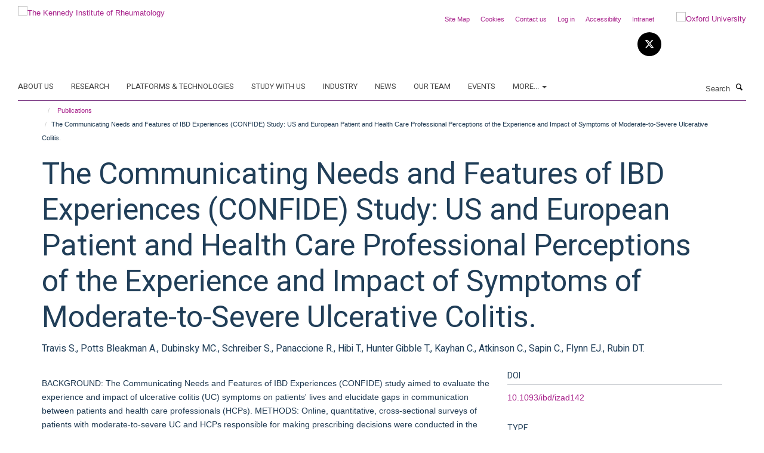

--- FILE ---
content_type: text/plain
request_url: https://www.google-analytics.com/j/collect?v=1&_v=j102&a=116635105&t=pageview&_s=1&dl=https%3A%2F%2Fwww.kennedy.ox.ac.uk%2Fpublications%2F1517613%3F6f0038d6-f684-11f0-a313-3f7f2d1494d7&ul=en-us%40posix&dt=The%20Communicating%20Needs%20and%20Features%20of%20IBD%20Experiences%20(CONFIDE)%20Study%3A%20US%20and%20European%20Patient%20and%20Health%20Care%20Professional%20Perceptions%20of%20the%20Experience%20and%20Impact%20of%20Symptoms%20of%20Moderate-to-Severe%20Ulcerative%20Colitis.%20%E2%80%94%20The%20Kennedy%20Institute%20of%20Rheumatology&sr=1280x720&vp=1280x720&_u=IADAAEABAAAAACAAI~&jid=242209755&gjid=591632983&cid=328591038.1768970913&tid=UA-46765394-1&_gid=1707314809.1768970913&_r=1&_slc=1&z=785948734
body_size: -555
content:
2,cG-NPKGHVRBX7,cUA-46765394-1